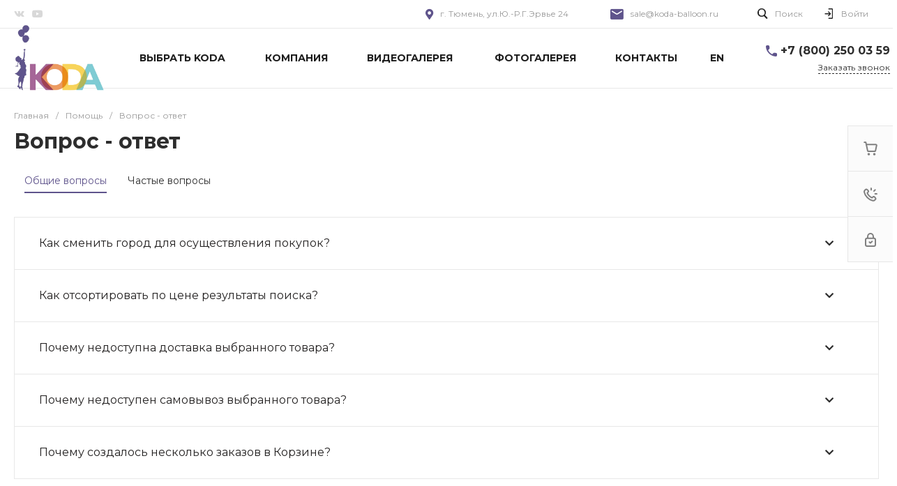

--- FILE ---
content_type: text/html; charset=UTF-8
request_url: https://koda-balloon.ru/bitrix/templates/matilda_s1/request.php?id=1&template=template.1&parameters%5BAJAX_OPTION_ADDITIONAL%5D=i-0-intec-universe-sale-basket-small-template-2-gnX3eXtrLJQ0-FORM&parameters%5BCONSENT_URL%5D=%2Fcompany%2Fconsent%2F&page=forms.get&siteId=s1&templateId=matilda_s1
body_size: 2598
content:
<script type="text/javascript">BX.loadCSS(['/bitrix/themes/intec.startshop/web/colorpicker/css/colorpicker.css?16682883703020','/bitrix/themes/intec.startshop/web/startshop/css/admin.css?16682883703338','/bitrix/themes/intec.startshop/css/controls.css?166828837017392','/bitrix/themes/intec.startshop/plugins/fancybox/jquery.fancybox.css?16682883704895','/bitrix/themes/intec.startshop/sites/s1.css?16682883705317','/bitrix/templates/matilda_s1/components/intec/startshop.forms.result.new/template.1/style.css?16682883675778']);</script><script type="text/javascript">if(!window.BX)window.BX={};if(!window.BX.message)window.BX.message=function(mess){if(typeof mess==='object'){for(let i in mess) {BX.message[i]=mess[i];} return true;}};</script>
<script type="text/javascript">(window.BX||top.BX).message({'LANGUAGE_ID':'ru','FORMAT_DATE':'DD.MM.YYYY','FORMAT_DATETIME':'DD.MM.YYYY HH:MI:SS','COOKIE_PREFIX':'BITRIX_SM','SERVER_TZ_OFFSET':'10800','UTF_MODE':'Y','SITE_ID':'s1','SITE_DIR':'/','USER_ID':'','SERVER_TIME':'1769079069','USER_TZ_OFFSET':'0','USER_TZ_AUTO':'Y','bitrix_sessid':'07f7ddc74e349b155a87aaab1a0b60b0'});</script>


<script type="text/javascript" src="/bitrix/js/main/jquery/jquery-1.8.3.min.js?166828836693637"></script>
<script type="text/javascript">var StartshopConstants = {'BX_PERSONAL_ROOT':'/bitrix','SITE_ID':'s1','SITE_DIR':'/','SITE_CHARSET':'UTF-8','SITE_TEMPLATE_ID':'matilda_s1','SITE_TEMPLATE_PATH':'/bitrix/templates/matilda_s1','MODULE_DIR':'/bitrix/modules/intec.startshop'}; if (typeof Startshop != "undefined") { Startshop.Constants = StartshopConstants; StartshopConstants = undefined; }</script>
<style>#wait_comp_ada379975c8087fa1fef35cfdc69c0cb {display: none !important;}</style>



<script type="text/javascript" src="/bitrix/themes/intec.startshop/web/colorpicker/js/colorpicker.js?166828837016692"></script>
<script type="text/javascript" src="/bitrix/themes/intec.startshop/web/mask/js/mask.min.js?16682883704860"></script>
<script type="text/javascript" src="/bitrix/themes/intec.startshop/web/startshop/js/core.js?1668288370274"></script>
<script type="text/javascript" src="/bitrix/themes/intec.startshop/web/startshop/js/functions.js?16682883704943"></script>
<script type="text/javascript" src="/bitrix/themes/intec.startshop/web/startshop/js/classes.js?1668288370779"></script>
<script type="text/javascript" src="/bitrix/themes/intec.startshop/web/startshop/js/catalog.js?16682883708060"></script>
<script type="text/javascript" src="/bitrix/themes/intec.startshop/web/startshop/js/controls.js?16682883706804"></script>
<script type="text/javascript" src="/bitrix/themes/intec.startshop/web/startshop/js/basket.js?16682883701720"></script>
<script type="text/javascript" src="/bitrix/themes/intec.startshop/js/controls.js?16682883702481"></script>
<script type="text/javascript" src="/bitrix/themes/intec.startshop/js/functions.js?1668288370937"></script>
<script type="text/javascript" src="/bitrix/themes/intec.startshop/plugins/fancybox/jquery.fancybox.pack.js?166828837023153"></script>

<script type="text/javascript">if (window.location.hash != '' && window.location.hash != '#') top.BX.ajax.history.checkRedirectStart('bxajaxid', '5ce3e44732ed4629a7f0ca8bce88d139')</script><div id="comp_5ce3e44732ed4629a7f0ca8bce88d139">    
<form method="post" action="/bitrix/templates/matilda_s1/request.php?id=1&template=template.1&parameters%5BAJAX_OPTION_ADDITIONAL%5D=i-0-intec-universe-sale-basket-small-template-2-gnX3eXtrLJQ0-FORM&parameters%5BCONSENT_URL%5D=%2Fcompany%2Fconsent%2F&page=forms.get&siteId=s1&templateId=matilda_s1" id="i-0-intec-startshop-forms-result-new-template-1-l9Hc2CCN1Mw7" class="startshop-forms-result-new template-1"><input type="hidden" name="bxajaxid" id="bxajaxid_5ce3e44732ed4629a7f0ca8bce88d139_8BACKi" value="5ce3e44732ed4629a7f0ca8bce88d139" /><input type="hidden" name="AJAX_CALL" value="Y" /><script type="text/javascript">
function _processform_8BACKi(){
	if (BX('bxajaxid_5ce3e44732ed4629a7f0ca8bce88d139_8BACKi'))
	{
		var obForm = BX('bxajaxid_5ce3e44732ed4629a7f0ca8bce88d139_8BACKi').form;
		BX.bind(obForm, 'submit', function() {BX.ajax.submitComponentForm(this, 'comp_5ce3e44732ed4629a7f0ca8bce88d139', true)});
	}
	BX.removeCustomEvent('onAjaxSuccess', _processform_8BACKi);
}
if (BX('bxajaxid_5ce3e44732ed4629a7f0ca8bce88d139_8BACKi'))
	_processform_8BACKi();
else
	BX.addCustomEvent('onAjaxSuccess', _processform_8BACKi);
</script>
        <div class="startshop-forms-result-new-wrapper">
                        <input type="hidden" name="action" value="send" />
                                                                <div class="startshop-forms-result-new-row">
                        <label for="i-0-intec-startshop-forms-result-new-template-1-l9Hc2CCN1Mw7_NAME" class="startshop-forms-result-new-row-name startshop-forms-result-new-table-cell-name">
                            Ваше имя                                                            <span class="startshop-forms-result-new-required">*</span>
                                                    </label>
                                                <div class="startshop-forms-result-new-row-control">
                                                        <input type="text" id="i-0-intec-startshop-forms-result-new-template-1-l9Hc2CCN1Mw7_NAME" class="startshop-input-text intec-input intec-input-block" name="NAME" value="" data-role="input">                                                    </div>
                    </div>
                                                                                <div class="startshop-forms-result-new-row">
                        <label for="i-0-intec-startshop-forms-result-new-template-1-l9Hc2CCN1Mw7_PHONE" class="startshop-forms-result-new-row-name startshop-forms-result-new-table-cell-name">
                            Ваш телефон                                                            <span class="startshop-forms-result-new-required">*</span>
                                                    </label>
                                                <div class="startshop-forms-result-new-row-control">
                                                        <input type="text" id="i-0-intec-startshop-forms-result-new-template-1-l9Hc2CCN1Mw7_PHONE" class="startshop-input-text intec-input intec-input-block" name="PHONE" value="" data-role="input">                                                    </div>
                    </div>
                                        
                            <div class="startshop-forms-result-new-consent">
                    <label class="intec-ui intec-ui-control-checkbox intec-ui-scheme-current">
                        <input type="checkbox" readonly="readonly" checked="checked" />
                        <label class="intec-ui-part-selector"></label>
                        <label class="intec-ui-part-content">
                            Я согласен(а) на <a href="/company/consent/" target="_blank">обработку персональных данных</a>                        </label>
                    </label>
                </div>
                        <div class="submit-block">
                <input type="submit" class="startshop-forms-result-new-form-button intec-ui intec-ui-control-button intec-ui-scheme-current intec-ui-size-2" value="Заказать звонок"/>
            </div>
        </div>
        <script type="text/javascript">
            (function () {
                var root = $('#i-0-intec-startshop-forms-result-new-template-1-l9Hc2CCN1Mw7');

                root.on('submit', function () {
                    template.metrika.reachGoal('forms');
                    template.metrika.reachGoal('forms.1');
                });
            })();
        </script>
    </form>

<script type="text/javascript">
    template.load(function (data) {
        var $ = this.getLibrary('$');

        var root = data.nodes;
        var inputs = $('[data-role="input"]', root);
        var update;

        update = function() {
            var self = $(this);

            if (self.val() != '') {
                self.addClass('completed');
            } else {
                self.removeClass('completed');
            }
        };

        $(document).ready(function () {

            var config = {
                'method': 'GET',
                'headers': [
                    {'name': 'X-Bitrix-Csrf-Token', 'value': BX.bitrix_sessid()}
                ],
                'dataType': 'html',
                'url': '/bitrix/tools/public_session.php?k='+'07f7ddc74e349b155a87aaab1a0b60b0',
                'data':  '',
                'lsId': 'sess_expand'
            };
            BX.ajax(config);

            inputs.each(function () {
                update.call(this);
            });
        });

        inputs.on('change', function () {
            update.call(this);
        });
    }, {
        'name': '[Component] intec:startshop.form.result.new (template.1)',
        'nodes': '#i-0-intec-startshop-forms-result-new-template-1-l9Hc2CCN1Mw7'    });
</script></div><script type="text/javascript">if (top.BX.ajax.history.bHashCollision) top.BX.ajax.history.checkRedirectFinish('bxajaxid', '5ce3e44732ed4629a7f0ca8bce88d139');</script><script type="text/javascript">top.BX.ready(BX.defer(function() {window.AJAX_PAGE_STATE = new top.BX.ajax.component('comp_5ce3e44732ed4629a7f0ca8bce88d139'); top.BX.ajax.history.init(window.AJAX_PAGE_STATE);}))</script>

--- FILE ---
content_type: text/html; charset=UTF-8
request_url: https://koda-balloon.ru/bitrix/templates/matilda_s1/request.php?component=bitrix%3Asystem.auth.form&template=template.1&parameters%5BCOMPONENT_TEMPLATE%5D=template.1&parameters%5BREGISTER_URL%5D=&parameters%5BFORGOT_PASSWORD_URL%5D=&parameters%5BPROFILE_URL%5D=%2Fpersonal%2Fprofile%2F&parameters%5BSHOW_ERRORS%5D=N&page=components.get&siteId=s1&templateId=matilda_s1
body_size: 3175
content:
<script type="text/javascript">BX.loadCSS(['/bitrix/js/socialservices/css/ss.min.css?16682883634686','/bitrix/templates/matilda_s1/components/bitrix/system.auth.form/template.1/style.css?1668288367963','/bitrix/templates/matilda_s1/components/bitrix/system.auth.authorize/template.1/style.css?16682883674564','/bitrix/templates/matilda_s1/components/bitrix/system.auth.authorize/template.1/bitrix/socserv.auth.form/.default/style.css?16682883672388']);</script><script type="text/javascript">if(!window.BX)window.BX={};if(!window.BX.message)window.BX.message=function(mess){if(typeof mess==='object'){for(let i in mess) {BX.message[i]=mess[i];} return true;}};</script>
<script type="text/javascript">(window.BX||top.BX).message({'LANGUAGE_ID':'ru','FORMAT_DATE':'DD.MM.YYYY','FORMAT_DATETIME':'DD.MM.YYYY HH:MI:SS','COOKIE_PREFIX':'BITRIX_SM','SERVER_TZ_OFFSET':'10800','UTF_MODE':'Y','SITE_ID':'s1','SITE_DIR':'/','USER_ID':'','SERVER_TIME':'1769079069','USER_TZ_OFFSET':'0','USER_TZ_AUTO':'Y','bitrix_sessid':'07f7ddc74e349b155a87aaab1a0b60b0'});</script>


<script type="text/javascript" src="/bitrix/js/socialservices/ss.js?16682883631419"></script>


<script type="text/javascript">if (window.location.hash != '' && window.location.hash != '#') top.BX.ajax.history.checkRedirectStart('bxajaxid', 'd340e521e717171846b69a3dbfd298b5')</script><div id="comp_d340e521e717171846b69a3dbfd298b5"><div class="ns-bitrix c-system-auth-form c-system-auth-form-template-1" id="bx_2365939772_">
    <div class="system-auth-form-tabs-panel intec-grid intec-grid-wrap intec-grid-a-v-center">
        <div class="system-auth-form-tabs-panel-item tab-auth intec-grid-item active"
            onclick="template.api.components.get({'component':'bitrix:system.auth.authorize','template':'template.1','parameters':{'AUTH_URL':'/personal/profile/','BACKURL':'/bitrix/templates/matilda_s1/request.php?component=bitrix%3Asystem.auth.form&amp;template=template.1&amp;parameters%5BCOMPONENT_TEMPLATE%5D=template.1&amp;parameters%5BREGISTER_URL%5D=&amp;parameters%5BFORGOT_PASSWORD_URL%5D=&amp;parameters%5BPROFILE_URL%5D=%2Fpersonal%2Fprofile%2F&amp;parameters%5BSHOW_ERRORS%5D=N&amp;page=components.get&amp;siteId=s1&amp;templateId=matilda_s1','AUTH_REGISTER_URL':'/bitrix/templates/matilda_s1/request.php?component=bitrix%3Asystem.auth.form&template=template.1&parameters%5BCOMPONENT_TEMPLATE%5D=template.1&parameters%5BREGISTER_URL%5D=&parameters%5BFORGOT_PASSWORD_URL%5D=&parameters%5BPROFILE_URL%5D=%2Fpersonal%2Fprofile%2F&parameters%5BSHOW_ERRORS%5D=N&page=components.get&siteId=s1&templateId=matilda_s1','AUTH_FORGOT_PASSWORD_URL':'/bitrix/templates/matilda_s1/request.php?component=bitrix%3Asystem.auth.form&template=template.1&parameters%5BCOMPONENT_TEMPLATE%5D=template.1&parameters%5BREGISTER_URL%5D=&parameters%5BFORGOT_PASSWORD_URL%5D=&parameters%5BPROFILE_URL%5D=%2Fpersonal%2Fprofile%2F&parameters%5BSHOW_ERRORS%5D=N&page=components.get&siteId=s1&templateId=matilda_s1','AJAX_MODE':'N','AJAX_OPTION_ADDITIONAL':'bx_2365939772__auth_form','AUTH_RESULT':''}}).then(function (popup) {
                $('#bx_2365939772_ .system-auth-form-body').html(popup);
            })">
            Авторизация        </div>
        <div class="system-auth-form-tabs-panel-item tab-reg intec-grid-item"
            onclick="template.api.components.get({'component':'bitrix:main.register','template':'template.1','parameters':{'SHOW_FIELDS':['EMAIL','NAME','PERSONAL_PHONE'],'REQUIRED_FIELDS':['EMAIL','NAME'],'AUTH':'Y','USE_BACKURL':'Y','SUCCESS_PAGE':'','SET_TITLE':'N','USER_PROPERTY':[],'USER_PROPERTY_NAME':'','COMPONENT_TEMPLATE':'template.1','AJAX_MODE':'Y','AJAX_OPTION_ADDITIONAL':'bx_2365939772__register_form'}}).then(function (popup) {
                $('#bx_2365939772_ .system-auth-form-body').html(popup);
            })">
            Регистрация        </div>
    </div>
    <div class="system-auth-form-body">
        <!--noindex-->
<div class="ns-bitrix c-system-auth-authorize c-system-auth-authorize-template-1 main" id="i-0-bitrix-system-auth-authorize-template-1-0weid0cplyqW">
    <div class="">
        <div class="">
                    </div>
        <form name="form_auth"
              method="post"
              target="_top"
              action="/personal/profile/"
              class="bx_auth_form intec-ui-form">
            <input type="hidden" name="AUTH_FORM" value="Y" />
            <input type="hidden" name="TYPE" value="AUTH" />
                            <input type="hidden" name="backurl" value="/bitrix/templates/matilda_s1/request.php?component=bitrix%3Asystem.auth.form&amp;amp;template=template.1&amp;amp;parameters%5BCOMPONENT_TEMPLATE%5D=template.1&amp;amp;parameters%5BREGISTER_URL%5D=&amp;amp;parameters%5BFORGOT_PASSWORD_URL%5D=&amp;amp;parameters%5BPROFILE_URL%5D=%2Fpersonal%2Fprofile%2F&amp;amp;parameters%5BSHOW_ERRORS%5D=N&amp;amp;page=components.get&amp;amp;siteId=s1&amp;amp;templateId=matilda_s1" />
                        
            <div class="system-auth-authorize-field">
                <div class="system-auth-authorize-caption">
                    Логин                </div>
                <div class="system-auth-authorize-value">
                    <input class="system-auth-authorize-input login-input"
                           type="text"
                           name="USER_LOGIN"
                           maxlength="255"
                           data-role="input"
                           value=""/>
                </div>
            </div>
            <div class="system-auth-authorize-field">
                <div class="system-auth-authorize-caption-wrap intec-grid intec-grid-nowrap intec-grid-a-v-center">
                    <div class="system-auth-authorize-caption intec-grid-item">
                        Пароль                    </div>
                                            <div class="system-auth-authorize-forgot-psw-wrap intec-grid-item-auto">
                            <a href="/bitrix/templates/matilda_s1/request.php?component=bitrix%3Asystem.auth.form&amp;template=template.1&amp;parameters%5BCOMPONENT_TEMPLATE%5D=template.1&amp;parameters%5BREGISTER_URL%5D=&amp;parameters%5BFORGOT_PASSWORD_URL%5D=&amp;parameters%5BPROFILE_URL%5D=%2Fpersonal%2Fprofile%2F&amp;parameters%5BSHOW_ERRORS%5D=N&amp;page=components.get&amp;siteId=s1&amp;templateId=matilda_s1" onclick="BX.ajax.insertToNode('/bitrix/templates/matilda_s1/request.php?component=bitrix%3Asystem.auth.form&amp;template=template.1&amp;parameters%5BCOMPONENT_TEMPLATE%5D=template.1&amp;parameters%5BREGISTER_URL%5D=&amp;parameters%5BFORGOT_PASSWORD_URL%5D=&amp;parameters%5BPROFILE_URL%5D=%2Fpersonal%2Fprofile%2F&amp;parameters%5BSHOW_ERRORS%5D=N&amp;page=components.get&amp;siteId=s1&amp;templateId=matilda_s1&amp;bxajaxid=d340e521e717171846b69a3dbfd298b5', 'comp_d340e521e717171846b69a3dbfd298b5'); return false;"  rel="nofollow" class=".system-auth-authorize-forgot-psw intec-cl-text" >
                                Забыли пароль?                            </a>
                        </div>
                                    </div>

                <div class="system-auth-authorize-value">
                    <input class="system-auth-authorize-input password-input"
                           type="password"
                           name="USER_PASSWORD"
                           data-role="input"
                           maxlength="255"/>
                </div>
            </div>

                        
                            <div class="system-auth-authorize-button-block intec-grid intec-grid-nowrap intec-grid-a-v-center">
                    <div class="intec-grid-item">
                        <input type="submit"
                               name="Login"
                               class="intec-ui intec-ui-control-button intec-ui-mod-round-3 intec-ui-size-2 intec-ui-scheme-current system-auth-authorize-login-button"
                               value="Войти" />
                    </div>
                    <div class="system-auth-authorize-remember intec-grid-item-auto">
                        <label for="USER_REMEMBER_D" class="USER_REMEMBER system-auth-authorize-remember-checkbox">
                            <input type="checkbox" id="USER_REMEMBER_D" name="USER_REMEMBER" value="Y"/>
                            <label for="USER_REMEMBER_D" class="system-auth-authorize-remember-selector"></label>
                            <label for="USER_REMEMBER_D" class="system-auth-authorize-remember-text">Запомнить меня</a></label>
                        </label>
                    </div>
                </div>
            
        </form>
    </div>
            <div class="login-page_socserv_form">
            <div class="login-page_socserv_form_title">Войти с помощью</div>
            
<div class="bx-auth-serv">
    
    
            <div class="bx-auth-serv-icons">
                            <a title="Livejournal"
                   href="javascript:void(0)"
                   id="bx_auth_href_mainLivejournal"
                   onclick="BxShowAuthService('Livejournal', 'main')">
                    <i class="bx-auth-serv-icon livejournal"></i>
                </a>
                            <a title="Mail.Ru OpenID"
                   href="javascript:void(0)"
                   id="bx_auth_href_mainMailRuOpenID"
                   onclick="BxShowAuthService('MailRuOpenID', 'main')">
                    <i class="bx-auth-serv-icon openid-mail-ru"></i>
                </a>
                            <a title="Liveinternet"
                   href="javascript:void(0)"
                   id="bx_auth_href_mainLiveinternet"
                   onclick="BxShowAuthService('Liveinternet', 'main')">
                    <i class="bx-auth-serv-icon liveinternet"></i>
                </a>
                            <a title="Blogger"
                   href="javascript:void(0)"
                   id="bx_auth_href_mainBlogger"
                   onclick="BxShowAuthService('Blogger', 'main')">
                    <i class="bx-auth-serv-icon blogger"></i>
                </a>
                            <a title="OpenID"
                   href="javascript:void(0)"
                   id="bx_auth_href_mainOpenID"
                   onclick="BxShowAuthService('OpenID', 'main')">
                    <i class="bx-auth-serv-icon openid"></i>
                </a>
                    </div>
            <div class="bx-auth social">
            <form method="post"
                  name="bx_auth_servicesmain"
                  target="_top"
                  action="/bitrix/templates/matilda_s1/request.php?login=yes&amp;amp;component=bitrix%3Asystem.auth.form&amp;amp;template=template.1&amp;amp;parameters%5BCOMPONENT_TEMPLATE%5D=template.1&amp;amp;parameters%5BREGISTER_URL%5D=&amp;amp;parameters%5BFORGOT_PASSWORD_URL%5D=&amp;amp;parameters%5BPROFILE_URL%5D=%2Fpersonal%2Fprofile%2F&amp;amp;parameters%5BSHOW_ERRORS%5D=N&amp;amp;page=components.get&amp;amp;siteId=s1&amp;amp;templateId=matilda_s1">
                                <div class="bx-auth-service-form" id="bx_auth_servmain" style="display:none;">
                                                <div id="bx_auth_serv_mainLivejournal"
                                 style="display:none;">
<span class="bx-ss-icon livejournal"></span>
<input type="text" name="OPENID_IDENTITY_LIVEJOURNAL" value="" size="20" />
<span>.livejournal.com</span>
<input type="hidden" name="sessid" id="sessid_5" value="07f7ddc74e349b155a87aaab1a0b60b0" />
<input type="hidden" name="auth_service_error" value="" />
<input type="submit" class="button" name="" value="Войти" />
</div>
                                                    <div id="bx_auth_serv_mainMailRuOpenID"
                                 style="display:none;">
<span class="bx-ss-icon openid-mail-ru"></span>
<input type="text" name="OPENID_IDENTITY_MAILRU" value="" size="20" />
<span>@mail.ru</span>
<input type="hidden" name="sessid" id="sessid_6" value="07f7ddc74e349b155a87aaab1a0b60b0" />
<input type="hidden" name="auth_service_error" value="" />
<input type="submit" class="button" name="" value="Войти" />
</div>
                                                    <div id="bx_auth_serv_mainLiveinternet"
                                 style="display:none;">
<span class="bx-ss-icon liveinternet"></span>
<span>liveinternet.ru/users/</span>
<input type="text" name="OPENID_IDENTITY_LIVEINTERNET" value="" size="15" />
<input type="hidden" name="sessid" id="sessid_7" value="07f7ddc74e349b155a87aaab1a0b60b0" />
<input type="hidden" name="auth_service_error" value="" />
<input type="submit" class="button" name="" value="Войти" />
</div>
                                                    <div id="bx_auth_serv_mainBlogger"
                                 style="display:none;">
<span class="bx-ss-icon blogger"></span>
<input type="text" name="OPENID_IDENTITY_BLOGGER" value="" size="20" />
<span>.blogspot.com</span>
<input type="hidden" name="sessid" id="sessid_8" value="07f7ddc74e349b155a87aaab1a0b60b0" />
<input type="hidden" name="auth_service_error" value="" />
<input type="submit" class="button" name="" value="Войти" />
</div>
                                                    <div id="bx_auth_serv_mainOpenID"
                                 style="display:none;">
<span class="bx-ss-icon openid"></span>
<span>OpenID:</span>
<input type="text" name="OPENID_IDENTITY_OPENID" value="" size="30" />
<input type="hidden" name="sessid" id="sessid_9" value="07f7ddc74e349b155a87aaab1a0b60b0" />
<input type="hidden" name="auth_service_error" value="" />
<input type="submit" class="button" name="" value="Войти" />
</div>
                                        </div>
                                <input type="hidden" name="auth_service_id" value="" />
            </form>
        </div>

    </div>

<script type="text/javascript">
    $('.bx-auth-serv .bx-auth-service-form input[type=submit]').addClass('intec-ui intec-ui-control-button intec-ui-mod-round-3 intec-ui-size-2 intec-ui-scheme-current');
</script>
        </div>
    </div>

<script type="text/javascript">
    template.load(function (data) {
        var $ = this.getLibrary('$');

        var root = data.nodes;
        var inputs = $('[data-role="input"]', root);
        var update;

        update = function (field) {
            var self = $(field);

            if (self.val() != '') {
                self.addClass('completed');
            } else {
                self.removeClass('completed');
            }
        };

        inputs.each(function () {
            update(this);
        });

        inputs.on('change', function () {
            update(this);
        });
    }, {
        'name': '[Component] bitrix:system.auth.authorize (template.1)',
        'nodes': '#i-0-bitrix-system-auth-authorize-template-1-0weid0cplyqW'    });
</script>
<!--/noindex-->    </div>
</div>

<script>
    $('.system-auth-form-tabs-panel-item').click(function(){
        $('.system-auth-form-tabs-panel-item').removeClass('active');
        $(this).addClass('active');
    });
</script></div><script type="text/javascript">if (top.BX.ajax.history.bHashCollision) top.BX.ajax.history.checkRedirectFinish('bxajaxid', 'd340e521e717171846b69a3dbfd298b5');</script><script type="text/javascript">top.BX.ready(BX.defer(function() {window.AJAX_PAGE_STATE = new top.BX.ajax.component('comp_d340e521e717171846b69a3dbfd298b5'); top.BX.ajax.history.init(window.AJAX_PAGE_STATE);}))</script>

--- FILE ---
content_type: text/css
request_url: https://koda-balloon.ru/bitrix/cache/css/s1/matilda_s1/page_1e46c7339a055a207891ce2c30c5fe06/page_1e46c7339a055a207891ce2c30c5fe06_v1.css?17682038935087
body_size: 1038
content:


/* Start:/bitrix/templates/matilda_s1/components/bitrix/system.pagenavigation/.default/style.css?16682883672487*/
.ns-bitrix.c-system-pagenavigation.c-system-pagenavigation-default {
  display: block;
  margin: 10px 0;
}
.ns-bitrix.c-system-pagenavigation.c-system-pagenavigation-default .system-pagenavigation-items {
  display: block;
  position: relative;
  text-align: center;
  overflow: hidden;
  font-size: 0;
}
.ns-bitrix.c-system-pagenavigation.c-system-pagenavigation-default .system-pagenavigation-items-wrapper {
  display: inline-block;
  vertical-align: top;
  margin: -4px;
}
.ns-bitrix.c-system-pagenavigation.c-system-pagenavigation-default .system-pagenavigation-item {
  display: inline-block;
  vertical-align: middle;
  padding: 4px;
}
.ns-bitrix.c-system-pagenavigation.c-system-pagenavigation-default .system-pagenavigation-item.system-pagenavigation-item-active .system-pagenavigation-item-wrapper {
  background-color: #0065ff;
  border-color: #0065ff;
  color: #fff;
}
.ns-bitrix.c-system-pagenavigation.c-system-pagenavigation-default .system-pagenavigation-item.system-pagenavigation-item-disabled .system-pagenavigation-item-wrapper {
  display: none;
}
.ns-bitrix.c-system-pagenavigation.c-system-pagenavigation-default .system-pagenavigation-item.system-pagenavigation-item-all .system-pagenavigation-item-wrapper {
  width: auto;
  text-align: left;
}
.ns-bitrix.c-system-pagenavigation.c-system-pagenavigation-default .system-pagenavigation-item-wrapper {
  display: block;
  background-color: transparent;
  font-size: 14px;
  font-style: normal;
  font-weight: bold;
  line-height: 1.42857143;
  text-align: center;
  padding: 6px;
  border-radius: 4px;
  width: 32px;
  height: 32px;
  overflow: hidden;
  text-decoration: none;
  cursor: pointer;
  color: #2d2d2d;
  -webkit-transition-duration: 350ms;
  -moz-transition-duration: 350ms;
  -ms-transition-duration: 350ms;
  -o-transition-duration: 350ms;
  transition-duration: 350ms;
  -webkit-transition-property: color, background-color, border-color;
  -moz-transition-property: color, background-color, border-color;
  -ms-transition-property: color, background-color, border-color;
  -o-transition-property: color, background-color, border-color;
  transition-property: color, background-color, border-color;
  -webkit-box-sizing: border-box;
  -moz-box-sizing: border-box;
  box-sizing: border-box;
}
.ns-bitrix.c-system-pagenavigation.c-system-pagenavigation-default .system-pagenavigation-item-wrapper:hover {
  background-color: #f7f7f7;
  border-color: #f7f7f7;
}

/*# sourceMappingURL=style.css.map */

/* End */


/* Start:/bitrix/templates/matilda_s1/components/bitrix/news.list/faq/style.css?16682883672162*/
.faq {
    display: block;
}
.faq .faq-section {
    display: block;
    margin-top: 35px;
    border: 1px solid #e8e8e8;
}
.faq .faq-section .faq-delimiter {
    display: block;
    height: 1px;
    background: #e8e8e8;
    overflow: hidden;
}
.faq .faq-section .faq-item {
    display: block;
    padding: 25px 35px;
}
.faq .faq-section .faq-item .faq-item-wrapper {
    display: block;
}
.faq .faq-section .faq-item .faq-item-name {
    display: block;
    position: relative;
    font-size: 0;
    cursor: pointer;
}
.faq .faq-section .faq-item .faq-item-name .faq-item-name-text {
    color: #232121;
    margin-right: 70px;
    font-size: 16px;
    line-height: 1.5;
}
.faq .faq-section .faq-item .faq-item-name .faq-item-name-indicators {
    position: absolute;
    top: 0;
    right: 0;
    width: 70px;
    height: 100%;
    white-space: nowrap;
    text-align: center;
}
.faq .faq-section .faq-item .faq-item-name .faq-item-name-indicators .faq-item-name-indicator {
    vertical-align: middle;
    font-size: 14px;
}
.faq .faq-section .faq-item .faq-item-name .faq-item-name-indicators .faq-item-name-indicator.faq-item-name-indicator-active {
    display: none;
}
.faq .faq-section .faq-item.active .faq-item-name .faq-item-name-indicators .faq-item-name-indicator.faq-item-name-indicator-active {
    display: inline-block;
}
.faq .faq-section .faq-item.active .faq-item-name .faq-item-name-indicators .faq-item-name-indicator.faq-item-name-indicator-inactive {
    display: none;
}
.faq .faq-section .faq-item .faq-item-description {
    display: none;
    padding-top: 25px;
    overflow: hidden;
}
.faq .faq-section .faq-item .faq-item-description .faq-item-description-wrapper {
    display: block;
    color: #888888;
    font-size: 13px;
    line-height: 24px;
    padding-top: 20px;
    border-top: 1px solid #e8e8e8;
}

@media all and (max-width: 768px) {
    .faq .faq-section .faq-item {
        padding: 16px 12px 16px 24px;
    }
    .faq .faq-section .faq-item .faq-item-name .faq-item-name-text {
        margin-right: 35px;
    }
    .faq .faq-section .faq-item .faq-item-name .faq-item-name-indicators {
        width: 35px;
    }
}
/* End */
/* /bitrix/templates/matilda_s1/components/bitrix/system.pagenavigation/.default/style.css?16682883672487 */
/* /bitrix/templates/matilda_s1/components/bitrix/news.list/faq/style.css?16682883672162 */


--- FILE ---
content_type: text/css
request_url: https://koda-balloon.ru/bitrix/cache/css/s1/matilda_s1/default_3223f160be80cf2f6e27863a6672af19/default_3223f160be80cf2f6e27863a6672af19_v1.css?17681617705062
body_size: 1073
content:


/* Start:/bitrix/templates/matilda_s1/components/bitrix/system.auth.authorize/popup.1/style.css?16682883672027*/
.ns-bitrix.c-system-auth-authorize.c-system-auth-authorize-popup-1 {
  display: block;
  max-width: 800px;
  overflow: hidden;
}
.ns-bitrix.c-system-auth-authorize.c-system-auth-authorize-popup-1 .system-auth-authorize-delimiter {
  display: block;
  position: absolute;
  top: 0;
  right: auto;
  bottom: 15px;
  left: 30px;
  width: 1px;
  background-color: #ebebeb;
}
@media all and (max-width: 800px) {
  .ns-bitrix.c-system-auth-authorize.c-system-auth-authorize-popup-1 .system-auth-authorize-delimiter {
    display: none;
  }
}
.ns-bitrix.c-system-auth-authorize.c-system-auth-authorize-popup-1 .system-auth-authorize-registration {
  padding: 0 35px 0 70px;
}
@media all and (max-width: 800px) {
  .ns-bitrix.c-system-auth-authorize.c-system-auth-authorize-popup-1 .system-auth-authorize-registration {
    padding: 0;
  }
}
.ns-bitrix.c-system-auth-authorize.c-system-auth-authorize-popup-1 .system-auth-authorize-registration-text {
  font-size: 12px;
  font-weight: normal;
  font-style: normal;
  line-height: 1.5;
  color: #888;
  margin-top: 20px;
}
.ns-bitrix.c-system-auth-authorize.c-system-auth-authorize-popup-1 .system-auth-authorize-form-remember,
.ns-bitrix.c-system-auth-authorize.c-system-auth-authorize-popup-1 .system-auth-authorize-form-restore {
  font-size: 12px;
  line-height: 1.5;
}
.ns-bitrix.c-system-auth-authorize.c-system-auth-authorize-popup-1 .system-auth-authorize-form-additions {
  display: block;
  margin-top: 25px;
}
.ns-bitrix.c-system-auth-authorize.c-system-auth-authorize-popup-1 .system-auth-authorize-form-buttons {
  display: block;
  margin-top: 20px;
}
.ns-bitrix.c-system-auth-authorize.c-system-auth-authorize-popup-1 .system-auth-authorize-form-socials {
  display: block;
  margin-top: 20px;
}
.ns-bitrix.c-system-auth-authorize.c-system-auth-authorize-popup-1 .system-auth-authorize-form-socials-title {
  display: block;
  font-size: 14px;
  font-weight: bold;
  font-style: normal;
  line-height: 1.5;
  margin-bottom: 5px;
}

/*# sourceMappingURL=style.css.map */

/* End */


/* Start:/bitrix/templates/matilda_s1/components/bitrix/system.auth.authorize/popup.1/bitrix/socserv.auth.form/.default/style.css?16682883672388*/
.bx-auth-serv .bx-auth-service-form {
    background: none;
    border: none;
}
.bx-auth-serv div.bx-auth-service-form span.bx-ss-icon {
    display: none;
}
.bx-auth-serv .bx-auth-service-form input[type="text"] {
    display: block;
    width: 100%;
    padding: 10px;
    margin: 10px 0;
    border: 1px solid #e8e8e8;
    outline: none;

    -webkit-border-radius: 3px;
    -moz-border-radius: 3px;
    border-radius: 3px;
}
.bx-auth-serv .bx-auth-service-form input[type="text"] + span {
    padding-right: 10px;
}
.bx-auth-serv .bx-auth-service-form span {
    font-size: 14px;
}


.bx-auth-serv ul {
    padding: 5px 0 12px;
    margin: 0 0 15px;
    display: block;
}
.bx-auth-serv ul li {
    position: relative;
    display: inline-block;
    width: 35px;
    height: 35px;
    margin-right: 5px;
}
.bx-auth-serv .bx-auth-serv-icon {
    display: block;
    width: 35px;
    height: 35px;
    background-image: url("/bitrix/templates/matilda_s1/components/bitrix/system.auth.authorize/popup.1/bitrix/socserv.auth.form/.default/images/sprite.png");
    background-repeat: no-repeat;
    border-bottom: none;
}
.bx-auth-serv .bx-auth-serv-icon:hover{opacity: .9;}
.bx-auth-serv .bx-auth-serv-icon.box {background-position: 0 0;}
.bx-auth-serv .bx-auth-serv-icon.dropbox {background-position: -44px 0;}
.bx-auth-serv .bx-auth-serv-icon.bitrix24 {background-position: -88px 0;}
.bx-auth-serv .bx-auth-serv-icon.yandex {background-position:-132px 0;}
.bx-auth-serv .bx-auth-serv-icon.openid {background-position:-176px 0;}
.bx-auth-serv .bx-auth-serv-icon.odnoklassniki {background-position:-220px 0;}
.bx-auth-serv .bx-auth-serv-icon.google {background-position:-264px 0;}
.bx-auth-serv .bx-auth-serv-icon.mymailru {background-position:-308px 0;}
.bx-auth-serv .bx-auth-serv-icon.livejournal {background-position:-352px 0;}
.bx-auth-serv .bx-auth-serv-icon.mailru2 {background-position:-440px 0;}
.bx-auth-serv .bx-auth-serv-icon.liveid {background-position:-484px 0;}
.bx-auth-serv .bx-auth-serv-icon.liveinternet {background-position:-528px 0;}
.bx-auth-serv .bx-auth-serv-icon.blogger {background-position:-572px 0;}
.bx-auth-serv .bx-auth-serv-icon.vkontakte {background-position:-616px 0;}
.bx-auth-serv .bx-auth-serv-icon.twitter {background-position:-660px 0;}
.bx-auth-serv .bx-auth-serv-icon.facebook {background-position:-704px 0;}
.bx-auth-serv .bx-auth-serv-icon.google-plus {background-position:-748px 0;}
.bx-auth-serv .bx-auth-serv-icon.office365 {background-position:-792px 0;}
/* End */
/* /bitrix/templates/matilda_s1/components/bitrix/system.auth.authorize/popup.1/style.css?16682883672027 */
/* /bitrix/templates/matilda_s1/components/bitrix/system.auth.authorize/popup.1/bitrix/socserv.auth.form/.default/style.css?16682883672388 */


--- FILE ---
content_type: text/css
request_url: https://koda-balloon.ru/bitrix/templates/matilda_s1/components/intec/startshop.forms.result.new/template.1/style.css?16682883675778
body_size: 816
content:
.startshop-forms-result-new.template-1 {
    display: block;
    margin: 0px;
}

.startshop-forms-result-new.template-1 .startshop-forms-result-new-wrapper {
    display: block;
    position: relative;

}

.startshop-forms-result-new.template-1 .startshop-forms-result-new-caption {
    display: block;
    font-size: 21px;
    font-weight: bold;
    margin-bottom: 30px;
}

.startshop-forms-result-new.template-1 .startshop-forms-result-new-row {
    display: block;
    margin-top: 20px;
    margin-bottom: 30px;
}

.startshop-forms-result-new.template-1 .startshop-forms-result-new-row .startshop-forms-result-new-row-name {
    font-size: 16px;
    color: #222222;
    margin: 10px 0;
    font-weight: normal;
    display: block;
}

.startshop-forms-result-new.template-1 .startshop-forms-result-new-row .startshop-forms-result-new-row-control {

}
.startshop-forms-result-new.template-1 .startshop-forms-result-new-row-control .startshop-input-text,
.startshop-forms-result-new.template-1 .startshop-forms-result-new-row .startshop-forms-result-new-row-control .startshop-input-textarea {
    width: 100%;
    border: 0;
    border-bottom: 1px solid #dddddd;
    padding: 2px 0;
    font-size: 14px;
    line-height: 1.4;
    -webkit-transition: all 0.4s;
    -moz-transition: all 0.4s;
    -ms-transition: all 0.4s;
    -o-transition: all 0.4s;
    transition: all 0.4s;
    -webkit-border-radius: 0;
    -moz-border-radius: 0;
    -webkit-box-shadow: none;
    -moz-box-shadow: none;
    box-shadow: none;
    border-radius: 0;
}
.startshop-forms-result-new.template-1 .startshop-forms-result-new-row-control [data-role='input']:focus,
.startshop-forms-result-new.template-1 .startshop-forms-result-new-row-control [data-role='input'].completed {
    padding: 18px 0;
}

.startshop-forms-result-new.template-1 .startshop-forms-result-new-row .startshop-forms-result-new-row-control .startshop-input-textarea,
.startshop-forms-result-new.template-1 .startshop-forms-result-new-row .startshop-forms-result-new-row-control .startshop-input-select,
.startshop-forms-result-new.template-1 .startshop-forms-result-new-row .startshop-forms-result-new-row-control .startshop-input-multiselect,
.startshop-forms-result-new.template-1 .startshop-forms-result-new-row .startshop-forms-result-new-row-control .startshop-input-text,
.startshop-forms-result-new.template-1 .startshop-forms-result-new-captcha .startshop-forms-result-new-captcha-code .startshop-input-text {
    width: 100%;
    outline: none !important;
}

.startshop-forms-result-new.template-1 .startshop-forms-result-new-row .startshop-forms-result-new-row-control .startshop-input-textarea {
    resize: vertical;
}

.startshop-forms-result-new.template-1 .startshop-forms-result-new-row .startshop-forms-result-new-row-control .startshop-forms-result-new-row-control-box {
    display: block;
    padding: 10px;
    border-radius: 5px;
}

.startshop-forms-result-new.template-1 .startshop-forms-result-new-row .startshop-forms-result-new-row-control .startshop-forms-result-new-row-control-box .startshop-forms-result-new-row-control-box-wrapper {
    display: block;
    overflow: hidden;
}

.startshop-forms-result-new.template-1 .startshop-forms-result-new-button {
    display: block;
    font-size: 12px;
    padding: 11px 11px;
    width: 100%;
    margin-top: 30px;
}

.startshop-forms-result-new.template-1 .startshop-forms-result-new-captcha {
    display: block;
    margin-top: 20px;
    margin-bottom: 30px;
}

.startshop-forms-result-new.template-1 .startshop-forms-result-new-captcha .startshop-forms-result-new-captcha-caption {
    display: block;
    font-size: 16px;
    color: #222222;
    margin: 10px 0;
    font-weight: normal;
}

.startshop-forms-result-new.template-1 .startshop-forms-result-new-captcha .startshop-forms-result-new-captcha-image {
    display: block;
    text-align: left;
    font-size: 0;
    margin-bottom: 5px;
}

.startshop-forms-result-new.template-1 .startshop-forms-result-new-captcha .startshop-forms-result-new-captcha-image img {
    display: inline-block;
}
.startshop-forms-result-new.template-1 .startshop-forms-result-new-captcha .startshop-forms-result-new-captcha-code input {
    border: 0;
    border-bottom: 1px solid #dddddd;
    padding: 10px 0;
    font-size: 14px;
    line-height: 1.4;
    -webkit-transition: all 0.4s;
    -moz-transition: all 0.4s;
    -ms-transition: all 0.4s;
    -o-transition: all 0.4s;
    transition: all 0.4s;
    -webkit-border-radius: 0;
    -moz-border-radius: 0;
    -webkit-box-shadow: none;
    -moz-box-shadow: none;
    box-shadow: none;
    border-radius: 0;
}

.startshop-forms-result-new.template-1 .startshop-forms-result-new-message-error {
    display: block;
    color: #ff114a;
    font-size: 12px;
    text-align: left;
}
.startshop-forms-result-new.template-1 .startshop-forms-result-new-row .startshop-forms-result-new-message-error,
.startshop-forms-result-new.template-1 .startshop-forms-result-new-captcha .startshop-forms-result-new-message-error {
    margin-bottom: 10px;
}

.startshop-forms-result-new.template-1 .startshop-forms-result-new-required {
    display: inline-block;
    vertical-align: top;
    font-size: 14px;
    line-height: 21px;
    font-weight: bold;
    color: #ff0000;
}

.startshop-forms-result-new.template-1 .startshop-forms-result-new-sent {
    display: block;
    text-align: center;
}
.startshop-forms-result-new.template-1 .submit-block {
    margin-top: 20px;
    margin-bottom: 30px;
}

.startshop-forms-result-new.template-1 .submit-block .intec-ui.intec-ui-control-button {
    padding: 16px 48px !important;
    font-size: 16px !important;
    line-height: 1 !important;
    border-radius: 30px;
    -webkit-border-radius: 30px;
    -moz-border-radius: 30px;
}